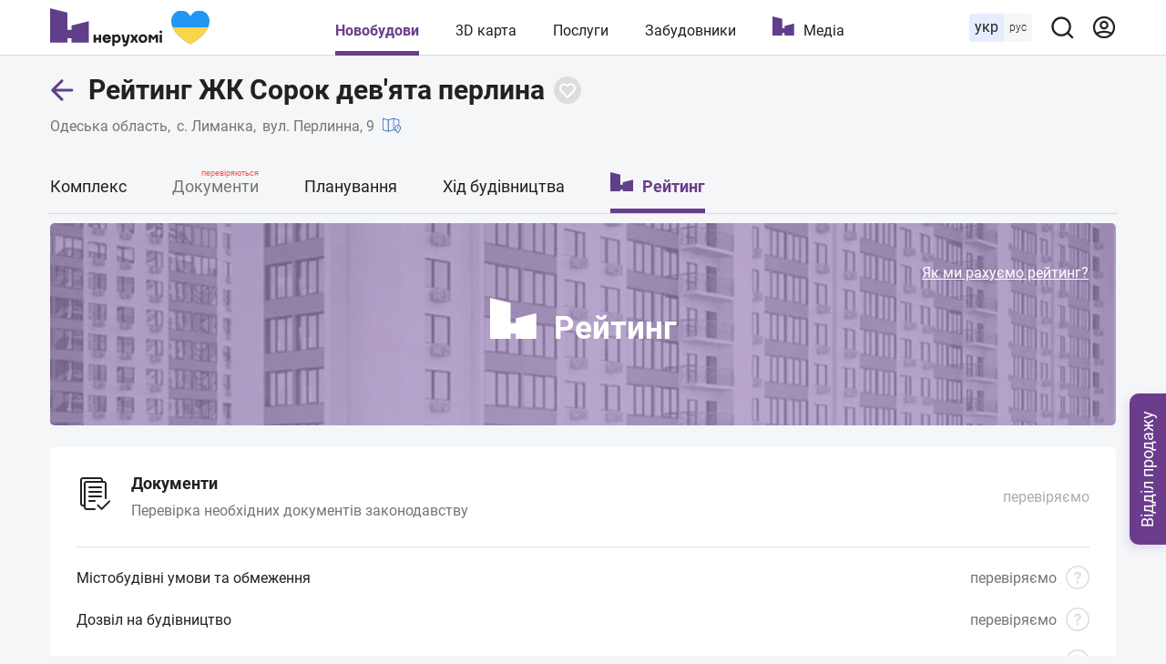

--- FILE ---
content_type: text/html; charset=utf-8
request_url: https://nerukhomi.ua/ukr/n-zhk-sorok-devyata-perlina-odesa/rejting/
body_size: 71633
content:
<!DOCTYPE html>
<html lang="uk">
<head>
 <meta charset="UTF-8">
 <meta name="viewport" content="width=1250">
 <meta http-equiv="X-UA-Compatible" content="ie=edge">
 <title>Рейтинг – ЖК Сорок дев'ята перлина (49 перлина) в с. Лиманка | Нерухомі</title>
 <meta name="description" content="✔️ Рейтинг і відгуки експерта ЖК Сорок дев&#39;ята перлина в с. Лиманка: ✔️ оцінка статуса будівництва, ✔️ парковка, ✔️ документи, ✔️ локація для життя." />
 <link href="https://nerukhomi.ua/ukr/n-zhk-sorok-devyata-perlina-odesa/rejting/" rel="canonical" />
 <link rel="alternate" hreflang="ru" href="https://nerukhomi.ua/n-zhk-sorok-devyataya-zhemchuzhina-odessa/rejting/" />
 <link rel="alternate" hreflang="uk" href="https://nerukhomi.ua/ukr/n-zhk-sorok-devyata-perlina-odesa/rejting/" />
<script type="application/ld+json">{"@context":"https://schema.org","@type":"BreadcrumbList","itemListElement":[{"@type":"ListItem","position":1,"item":{"@id":"https://nerukhomi.ua/ukr/","name":"Нерухомі"}},{"@type":"ListItem","position":2,"item":{"@id":"https://nerukhomi.ua/ukr/novostrojki-limanka/","name":"Новобудови с. Лиманка"}},{"@type":"ListItem","position":3,"item":{"@id":"https://nerukhomi.ua/ukr/n-zhk-sorok-devyata-perlina-odesa/","name":"ЖК Сорок дев'ята перлина"}}]} </script><meta property="og:type" content="website" /><meta property="og:title" content="Рейтинг – ЖК Сорок дев&#39;ята перлина (49 перлина) в с. Лиманка | Нерухомі" /><meta property="og:description" content="✔️ Рейтинг і відгуки експерта ЖК Сорок дев&#39;ята перлина в с. Лиманка: ✔️ оцінка статуса будівництва, ✔️ парковка, ✔️ документи, ✔️ локація для життя." /><meta property="og:image" content="https://i.nerukhomi.ua/nerukhomi/novostrojki/4222/1/1/zhk-sorok-devyataya-zhemchuzhina-odessa-0.jpg?size=770x513" /><meta property="og:image:type" content="image/jpeg" /><meta property="og:image:width" content="770" /><meta property="og:image:height" content="513" /><meta name="twitter:card" content="summary_large_image" /><meta name="twitter:title" content="Рейтинг – ЖК Сорок дев&#39;ята перлина (49 перлина) в с. Лиманка | Нерухомі" /><meta name="twitter:description" content="✔️ Рейтинг і відгуки експерта ЖК Сорок дев&#39;ята перлина в с. Лиманка: ✔️ оцінка статуса будівництва, ✔️ парковка, ✔️ документи, ✔️ локація для життя." /><meta name="twitter:image" content="https://i.nerukhomi.ua/nerukhomi/novostrojki/4222/1/1/zhk-sorok-devyataya-zhemchuzhina-odessa-0.jpg?size=770x513" /><meta name="twitter:site" content="@nerukhomi_ua" /><meta property="og:url" content="https://nerukhomi.ua/ukr/n-zhk-sorok-devyata-perlina-odesa/rejting/" />
 <link rel="preload" as="font" type="font/woff2" crossorigin="anonymous" href="https://fonts.gstatic.com/s/roboto/v20/KFOkCnqEu92Fr1Mu51xMIzIFKw.woff2" />
 <link rel="preload" as="font" type="font/woff2" crossorigin="anonymous" href="https://fonts.gstatic.com/s/roboto/v20/KFOkCnqEu92Fr1Mu51xIIzI.woff2" />
 <link rel="preload" as="font" type="font/woff2" crossorigin="anonymous" href="https://fonts.gstatic.com/s/roboto/v20/KFOmCnqEu92Fr1Mu5mxKOzY.woff2" />
 <link rel="preload" as="font" type="font/woff2" crossorigin="anonymous" href="https://fonts.gstatic.com/s/roboto/v20/KFOmCnqEu92Fr1Mu4mxK.woff2" />
 <link rel="preload" as="font" type="font/woff2" crossorigin="anonymous" href="https://fonts.gstatic.com/s/roboto/v20/KFOlCnqEu92Fr1MmEU9fABc4EsA.woff2" />
 <link rel="preload" as="font" type="font/woff2" crossorigin="anonymous" href="https://fonts.gstatic.com/s/roboto/v20/KFOlCnqEu92Fr1MmEU9fBBc4.woff2" />
 <link rel="preload" as="font" type="font/woff2" crossorigin="anonymous" href="https://fonts.gstatic.com/s/roboto/v20/KFOlCnqEu92Fr1MmWUlfABc4EsA.woff2" />
 <link rel="preload" as="font" type="font/woff2" crossorigin="anonymous" href="https://fonts.gstatic.com/s/roboto/v20/KFOlCnqEu92Fr1MmWUlfBBc4.woff2" />
 <link rel="shortcut icon" href="/assets/img/favicon/favicon.ico" type="image/x-icon" />
 <link rel="apple-touch-icon" sizes="180x180" href="/assets/img/favicon/apple-touch-icon.png">
 <link rel="icon" type="image/png" sizes="32x32" href="/assets/img/favicon/favicon-32x32.png">
 <link rel="icon" type="image/png" sizes="16x16" href="/assets/img/favicon/favicon-16x16.png">
 <link rel="mask-icon" href="/assets/img/favicon/safari-pinned-tab.svg" color="#5603e8">
 <meta name="msapplication-TileColor" content="#da532c">
 <meta name="theme-color" content="#5603e8">
 <meta name="google-site-verification" content="PyX-tbmjasK_WolZLYXP-YHzr14HMRoIN6BmQf1dMwE" />
 <meta property="fb:app_id" content="2475315502723696" />
 <meta name="twitter:dnt" content="on">
 <meta name="format-detection" content="telephone=no">
<link type="text/css" rel="stylesheet" href="https://nerukhomi.ua/assets/desktop/main-0.min.css" />

<!-- Google Tag Manager -->
 <script>
 (function (w, d, s, l, i) {
 w[l] = w[l] || []; w[l].push({
 'gtm.start':
 new Date().getTime(), event: 'gtm.js'
 }); var f = d.getElementsByTagName(s)[0],
 j = d.createElement(s), dl = l != 'dataLayer' ? '&l=' + l : ''; j.async = true; j.src =
 'https://www.googletagmanager.com/gtm.js?id=' + i + dl; f.parentNode.insertBefore(j, f);
 })(window, document, 'script', 'dataLayer', 'GTM-WPCLSVJ');
 </script>
 <!-- End Google Tag Manager -->
</head>
<body>
<!-- Google Tag Manager (noscript) -->
 <noscript>
 <iframe src="https://www.googletagmanager.com/ns.html?id=GTM-WPCLSVJ"
 height="0" width="0" style="display:none;visibility:hidden"></iframe>
 </noscript>
 <!-- End Google Tag Manager (noscript) -->
<script>
 var nerukhomi_platform = 'desktop';
 var nerukhomi_user_sign_in = false;
 var nerukhomi_mapboxToken = 'pk.eyJ1IjoibmVydWtob21pIiwiYSI6ImNtMXFtMGM4MzAxNW0yaXF2c3d4cHRrdWYifQ.hEZ91DuHxnJv0e3OMCLdFw';
 var nerukhomi_mapboxUsername = 'nerukhomi';
 var nerukhomi_mapboxMapStyle = 'cke029sgz10hh19qk3e4x3daa';
 var _Oboz_News_analyticsPageData = {};
 </script>


<header class="header_wrap">
 <div class="header">
 <div class="header_left">
 <a class="header_logo" href="https://nerukhomi.ua/ukr/" title="Нерухомі"></a>
 </div>
 <nav class="header_nav">
 <a class="header_nav_item --active" href=https://nerukhomi.ua/ukr/novostrojki-kiiv/>Новобудови</a>
 <a class="header_nav_item" href="https://nerukhomi.ua/ukr/karta-kiiv/">3D карта</a>
 <a class="header_nav_item" href=https://nerukhomi.ua/ukr/s-proverit-zastroyschika/>Послуги</a>
 <a class="header_nav_item" href="https://nerukhomi.ua/ukr/zastrojshhiki-kiiv/">Забудовники</a>
 <a class="header_nav_item --logo" href="https://nerukhomi.ua/ukr/media/">Медіа</a>
 </nav>
 <div class="header_right">
 <div class="header_languages">
 <span class="header_languages_uk">укр</span>
 <a class="header_languages_ru" href="https://nerukhomi.ua/n-zhk-sorok-devyataya-zhemchuzhina-odessa/rejting/">рус</a>
 </div>
 <button class="header_searchBtn" type="button" aria-label="Main search panel">
 <svg width="20" height="20" viewBox="0 0 20 20" fill="none" xmlns="http://www.w3.org/2000/svg">
<path d="M19.143 17.9005L15.7316 14.5167C17.0558 12.8656 17.697 10.7699 17.5235 8.6605C17.35 6.55112 16.3749 4.58838 14.7987 3.17587C13.2225 1.76336 11.165 1.00844 9.04933 1.06633C6.93361 1.12423 4.92049 1.99053 3.4239 3.48713C1.9273 4.98372 1.06099 6.99685 1.0031 9.11256C0.945206 11.2283 1.70013 13.2858 3.11264 14.862C4.52515 16.4381 6.48789 17.4133 8.59727 17.5868C10.7066 17.7603 12.8023 17.119 14.4534 15.7948L17.8373 19.1786C17.9227 19.2648 18.0244 19.3332 18.1365 19.3799C18.2485 19.4266 18.3687 19.4506 18.4901 19.4506C18.6115 19.4506 18.7317 19.4266 18.8437 19.3799C18.9558 19.3332 19.0575 19.2648 19.143 19.1786C19.3087 19.0072 19.4014 18.778 19.4014 18.5396C19.4014 18.3011 19.3087 18.072 19.143 17.9005ZM9.29491 15.7948C8.02186 15.7948 6.7774 15.4173 5.7189 14.71C4.6604 14.0028 3.8354 12.9975 3.34822 11.8213C2.86105 10.6452 2.73358 9.351 2.98194 8.10241C3.2303 6.85383 3.84333 5.70692 4.74351 4.80674C5.64369 3.90656 6.79059 3.29353 8.03918 3.04517C9.28777 2.79681 10.582 2.92428 11.7581 3.41145C12.9343 3.89863 13.9395 4.72363 14.6468 5.78213C15.3541 6.84063 15.7316 8.08509 15.7316 9.35814C15.7316 11.0652 15.0534 12.7024 13.8463 13.9095C12.6392 15.1166 11.002 15.7948 9.29491 15.7948Z" fill="#212121"/>
</svg>
</button><div class="header_searchBar_wrap"></div>
<div class="header_searchBar">
 <div class="header_searchBar_form">
 <input type="text" class="header_searchBar_input" placeholder="Пошук по ЖК і забудовнику" />
 <button type="reset" class="header_searchBar_inputReset" aria-label="Reset search bar"></button>
 </div>
 <div class="header_searchBar_dropDown">
 <div class="header_searchBar_itemBox"></div>
<a href="https://nerukhomi.ua/ukr/search/" class="header_searchBar_more">Всі результати</a>
 </div>
</div>
<a href="https://nerukhomi.ua/ukr/user/complexes/" class="header_user">
 <svg width="20" height="20" viewBox="0 0 20 20" fill="none" xmlns="http://www.w3.org/2000/svg">
<path fill-rule="evenodd" clip-rule="evenodd" d="M9.99904 2.38848C5.7953 2.38848 2.3875 5.79628 2.3875 10C2.3875 11.6262 2.89746 13.1332 3.76618 14.37C5.64425 13.4358 7.76135 12.9107 9.99904 12.9107C12.2367 12.9107 14.3538 13.4358 16.2319 14.37C17.1006 13.1332 17.6106 11.6262 17.6106 10C17.6106 5.79628 14.2028 2.38848 9.99904 2.38848ZM17.1254 15.9936C18.489 14.374 19.3106 12.2829 19.3106 10C19.3106 4.85739 15.1417 0.688477 9.99904 0.688477C4.85642 0.688477 0.6875 4.85739 0.6875 10C0.6875 12.283 1.50907 14.374 2.87268 15.9937C2.87939 16.0019 2.88623 16.01 2.8932 16.0179C4.60123 18.0327 7.15079 19.3116 9.99904 19.3116C12.8473 19.3116 15.3968 18.0327 17.1049 16.018C17.1118 16.01 17.1187 16.0019 17.1254 15.9936ZM15.0525 15.692C13.5114 14.9974 11.8012 14.6107 9.99904 14.6107C8.19684 14.6107 6.48668 14.9974 4.94553 15.692C6.28964 16.8862 8.05963 17.6116 9.99904 17.6116C11.9384 17.6116 13.7084 16.8862 15.0525 15.692ZM9.99904 6.14916C8.91076 6.14916 8.02853 7.03139 8.02853 8.11967C8.02853 9.20796 8.91076 10.0902 9.99904 10.0902C11.0873 10.0902 11.9696 9.20796 11.9696 8.11967C11.9696 7.03139 11.0873 6.14916 9.99904 6.14916ZM6.32853 8.11967C6.32853 6.0925 7.97187 4.44916 9.99904 4.44916C12.0262 4.44916 13.6696 6.0925 13.6696 8.11967C13.6696 10.1468 12.0262 11.7902 9.99904 11.7902C7.97187 11.7902 6.32853 10.1468 6.32853 8.11967Z" fill="#6B3C8C"/>
</svg>
</a>
 </div>
 </div>
</header>


 <main class="mainColWrap">
 <div class="mainCol">
 


<script>
 window.dataLayer = window.dataLayer || [];
 window.dataLayer.push({
 'city': 'с. Лиманка',
 'region': 'Одеська область',
 'building_id': '3222',
 'building_name': 'ЖК Сорок дев&#x27;ята перлина',
 'building_developer_id': '52',
 'page_type': 'Complex',
 'building_class': 'бізнес',
 'building_tab': 'Rating',
 'platform': 'Desktop',
 'listing_id': '3222'
 });
var nerukhomi_complex_id = 3222;
 var nerukhomi_developer_id = 52;
</script><header class="complexTitle">
 <div class="complexTitle_container">
 <div class="complexTitle_wrap">
 <a href=https://nerukhomi.ua/ukr/novostrojki-limanka/ class="complexTitle_arrowBack">
 <svg width="27" height="28" viewBox="0 0 27 28" fill="none" xmlns="http://www.w3.org/2000/svg">
<path d="M11.9328 25.2605C12.5186 25.8463 13.4684 25.8463 14.0541 25.2605C14.6399 24.6747 14.6399 23.725 14.0541 23.1392L11.9328 25.2605ZM2.78516 13.9915L1.7245 12.9309C1.13871 13.5167 1.13871 14.4664 1.7245 15.0522L2.78516 13.9915ZM14.0541 4.84386C14.6399 4.25808 14.6399 3.30833 14.0541 2.72254C13.4684 2.13676 12.5186 2.13676 11.9328 2.72254L14.0541 4.84386ZM23.7852 15.4915C24.6136 15.4915 25.2852 14.82 25.2852 13.9915C25.2852 13.1631 24.6136 12.4915 23.7852 12.4915V15.4915ZM14.0541 23.1392L3.84582 12.9309L1.7245 15.0522L11.9328 25.2605L14.0541 23.1392ZM3.84582 15.0522L14.0541 4.84386L11.9328 2.72254L1.7245 12.9309L3.84582 15.0522ZM2.78516 15.4915H23.7852V12.4915H2.78516V15.4915Z" fill="#603E89"/>
</svg>
</a>
<h1 class="complexTitle_txt" data-complex-id="3222">
 Рейтинг ЖК Сорок дев&#x27;ята перлина
 </h1>


<button type="button" class="buttonFavorite" data-Complex=3222 data-logged="" aria-label="Add to favorites">
 <svg width="30" height="30" viewBox="0 0 30 30" fill="none" xmlns="http://www.w3.org/2000/svg" class="icon_favorite_delete">
<rect x="9" y="10.6146" width="1.84634" height="14.7707" rx="0.92317" transform="rotate(-46.6989 9 10.6146)" fill="#603E89"/>
<rect x="10.6147" y="21.0159" width="1.84634" height="14.7707" rx="0.92317" transform="rotate(-136.699 10.6147 21.0159)" fill="#603E89"/>
</svg>
<svg width="20" height="20" viewBox="0 0 20 20" fill="none" xmlns="http://www.w3.org/2000/svg" class="icon_favorite">
<path fill-rule="evenodd" clip-rule="evenodd" d="M16.364 11.5356L16.364 11.5356L10 17.8995L3.2825 11.182C1.52514 9.42468 1.52514 6.57543 3.2825 4.81807C5.03986 3.06071 7.8891 3.06071 9.64646 4.81807L9.99999 5.1716L10.3536 4.81802C12.1109 3.06066 14.9602 3.06066 16.7175 4.81802C18.4749 6.57538 18.4749 9.42462 16.7175 11.182L16.364 11.5356Z" fill="transparent"/>
<path d="M16.364 11.5356L15.6568 10.8285C15.4693 11.016 15.364 11.2703 15.364 11.5356C15.364 11.8008 15.4693 12.0551 15.6568 12.2427L16.364 11.5356ZM16.364 11.5356L17.0711 12.2427C17.4616 11.8522 17.4616 11.219 17.0711 10.8285L16.364 11.5356ZM10 17.8995L9.2929 18.6067C9.48044 18.7942 9.7348 18.8995 10 18.8995C10.2652 18.8995 10.5196 18.7942 10.7071 18.6067L10 17.8995ZM3.2825 11.182L3.9896 10.4749L3.2825 11.182ZM3.2825 4.81807L3.9896 5.52518L3.2825 4.81807ZM9.64646 4.81807L8.93935 5.52518V5.52518L9.64646 4.81807ZM9.99999 5.1716L9.29288 5.87871C9.68341 6.26923 10.3166 6.26923 10.7071 5.87871L9.99999 5.1716ZM10.3536 4.81802L9.64647 4.11091V4.11091L10.3536 4.81802ZM16.7175 4.81802L17.4246 4.11091L16.7175 4.81802ZM16.7175 11.182L17.4246 11.8891L16.7175 11.182ZM15.6568 12.2427L15.6569 12.2427L17.0711 10.8285L17.0711 10.8285L15.6568 12.2427ZM15.6569 10.8285L9.2929 17.1924L10.7071 18.6067L17.0711 12.2427L15.6569 10.8285ZM10.7071 17.1924L3.9896 10.4749L2.57539 11.8891L9.2929 18.6067L10.7071 17.1924ZM3.9896 10.4749C2.62277 9.10809 2.62277 6.89202 3.9896 5.52518L2.57539 4.11097C0.427507 6.25885 0.427507 9.74126 2.57539 11.8891L3.9896 10.4749ZM3.9896 5.52518C5.35644 4.15834 7.57252 4.15834 8.93935 5.52518L10.3536 4.11097C8.20568 1.96308 4.72327 1.96308 2.57539 4.11097L3.9896 5.52518ZM8.93935 5.52518L9.29288 5.87871L10.7071 4.4645L10.3536 4.11097L8.93935 5.52518ZM10.7071 5.87871L11.0607 5.52513L9.64647 4.11091L9.29288 4.4645L10.7071 5.87871ZM11.0607 5.52513C12.4275 4.15829 14.6436 4.15829 16.0104 5.52513L17.4246 4.11091C15.2768 1.96303 11.7943 1.96303 9.64647 4.11091L11.0607 5.52513ZM16.0104 5.52513C17.3773 6.89196 17.3773 9.10804 16.0104 10.4749L17.4246 11.8891C19.5725 9.7412 19.5725 6.2588 17.4246 4.11091L16.0104 5.52513ZM16.0104 10.4749L15.6568 10.8285L17.0711 12.2427L17.4246 11.8891L16.0104 10.4749Z" fill="#fff"/>
</svg>
</button>

 </div>
<a href="https://nerukhomi.ua/ukr/novostrojki-odeska-oblast/" class="complexTitle_location --link">Одеська область</a>
 <a href="https://nerukhomi.ua/ukr/novostrojki-limanka/" class="complexTitle_location --link">с. Лиманка</a>
 <p class="complexTitle_location">
 вул. Перлинна, 9
 <a href="https://nerukhomi.ua/ukr/karta-limanka/?complex_id=3222#14.5/46.381743754715245/30.706911703372526/0/25" class="complexTitle_linkToMap">
 <svg width="20" height="20" viewBox="0 0 20 20" fill="none" xmlns="http://www.w3.org/2000/svg">
<path d="M18.3333 9.63075V3.75036C18.3333 3.56442 18.21 3.40083 18.031 3.34958L12.1977 1.6829C12.1218 1.66153 12.0428 1.66185 11.969 1.6829L6.25 3.31692L0.531016 1.6829C0.405703 1.64751 0.269766 1.67231 0.165625 1.75087C0.0614453 1.82981 0 1.9531 0 2.08372V14.5837C0 14.7697 0.123281 14.9333 0.302344 14.9845L6.13566 16.6512C6.17309 16.6618 6.21176 16.667 6.25 16.667C6.28871 16.667 6.32723 16.6618 6.36434 16.6512L12.0833 15.0172L14.6807 15.7592C15.4044 16.9408 16.1795 17.9663 16.3359 18.1705C16.4148 18.2734 16.5369 18.3337 16.6667 18.3337C16.7965 18.3337 16.9186 18.2734 16.9975 18.1705C17.3047 17.7693 20 14.2033 20 12.5004C20 11.2722 19.3248 10.209 18.3333 9.63075ZM5.83332 15.6978L0.83332 14.2696V2.6363L5.83332 4.06454V15.6978ZM11.6667 14.2693L6.66668 15.6979V4.06481L11.6667 2.63622V14.2693ZM12.5 14.2696V2.6363L17.5 4.06454V9.28544C17.2321 9.21579 16.9561 9.16708 16.6667 9.16708C14.8287 9.16708 13.3334 10.6624 13.3334 12.5004C13.3334 13.0883 13.6574 13.8987 14.0907 14.7239L12.5 14.2696ZM16.6667 17.2196C15.7507 15.9595 14.1667 13.5612 14.1667 12.5004C14.1667 11.1218 15.2881 10.0004 16.6667 10.0004C18.0453 10.0004 19.1667 11.1218 19.1667 12.5004C19.1667 13.5612 17.5826 15.9595 16.6667 17.2196Z" fill="black"/>
<path d="M16.6663 11.667C16.207 11.667 15.833 12.0409 15.833 12.5003C15.833 12.9597 16.207 13.3336 16.6663 13.3336C17.1257 13.3336 17.4996 12.9597 17.4996 12.5003C17.4996 12.0409 17.1257 11.667 16.6663 11.667ZM16.6667 12.5003C16.6667 12.5003 16.6663 12.4999 16.6663 12.4995L17.083 12.5003H16.6667Z" fill="black"/>
</svg>
</a>
 </p>
 </div>
</header>
<nav class="complexNav">
 <div class="complexNav_wrap">
 <a href="https://nerukhomi.ua/ukr/n-zhk-sorok-devyata-perlina-odesa/" class="complexNav_item">Комплекс</a>
<p class="complexNav_item --notPublished">
 Документи
 <span class="--checked">перевіряються</span>
 </p>
<a href="https://nerukhomi.ua/ukr/n-zhk-sorok-devyata-perlina-odesa/planirovki/" class="complexNav_item">Планування</a> <a href="https://nerukhomi.ua/ukr/n-zhk-sorok-devyata-perlina-odesa/stroitelstvo/" class="complexNav_item">Хід будівництва</a> <a href="https://nerukhomi.ua/ukr/n-zhk-sorok-devyata-perlina-odesa/rejting/" class="complexNav_item --ratings --active">Рейтинг</a>
 </div>
</nav><div class="salesDepartmentContacts_Wrap" data-page="Rating"">
 <button class="salesDepartmentContacts_openBtn">
 <span class="salesDepartmentContacts_openBtnText">
 Відділ продажу
 </span>
 </button>
 <div class="salesDepartmentContacts --hide">
 <button class="salesDepartmentContacts_closeBtn" aria-label="Close Contact">
 <svg width="26" height="26" viewBox="0 0 26 26" fill="none" xmlns="http://www.w3.org/2000/svg" class="icon-close">
 <rect x="4.51471" y="20.071" width="22" height="2" rx="1" transform="rotate(-45 4.51471 20.071)" fill="white"/>
 <rect x="5.92892" y="4.51477" width="22" height="2" rx="1" transform="rotate(45 5.92892 4.51477)" fill="white"/>
</svg>
</button>
 <p class="salesDepartmentContacts_title">ЖК Сорок дев&#x27;ята перлина</p>
 <div class="salesDepartmentContacts_btnsWrap">
 <a href="https://kadorrgroup.com/Forty-nine-pearl?utm_source=nerukhomi-complex&amp;utm_medium=referral&amp;utm_campaign=nerukhomi" rel="nofollow" target="_blank" class="salesDepartmentContacts_btn --site" title="Офіційний сайт">
 Cайт ЖК 
 <svg width="24" height="24" viewBox="0 0 24 24" fill="none" xmlns="http://www.w3.org/2000/svg">
<path d="M19 19H5V5H12V3H5C3.895 3 3 3.895 3 5V19C3 20.105 3.895 21 5 21H19C20.105 21 21 20.105 21 19V12H19V19ZM14 3V5H17.585L7.755 14.83L9.17 16.245L19 6.415V10H21V3H14Z" fill="white"/>
</svg>
</a>
 </div>
 </div>
</div><section class="ratingPage">
 <header class="ratingPage_head box --noPadding">
 <img data-lazy-srcset=https://i.nerukhomi.ua/nerukhomi/novostrojki/4222/1/1/zhk-sorok-devyataya-zhemchuzhina-odessa-0.webp?size=770x513 src=https://i.nerukhomi.ua/nerukhomi/novostrojki/4222/1/1/zhk-sorok-devyataya-zhemchuzhina-odessa-0.webp?size=770x513 srcset="/assets/img/lazybg.png" alt="ЖК Сорок дев&#x27;ята перлина" class="ratingPage_head_img" />
 <p class="ratingPage_head_title">
 <svg width="51" height="45" viewBox="0 0 51 45" fill="none" xmlns="http://www.w3.org/2000/svg" class="icon_logo">
<path d="M28.2217 22.5362V28.1159H22.621V22.5362V16.8841V11.2319V5.65217L0 0V5.65217V11.2319V16.8841V22.5362V28.1159V33.7681V39.3478V45H5.67343H11.2741H16.9475H22.621V39.3478H28.2217V45H33.8951H39.4958H45.1692H50.8427V39.3478V33.7681V28.1159V22.5362V16.8841L28.2217 22.5362Z" fill="#603E89"/>
</svg>
Рейтинг
 </p>
 <a href="https://nerukhomi.ua/ukr/s-rejting/" class="ratingPage_head_info">Як ми рахуємо рейтинг?</a>
 </header>
<article class="box" id="docs">
 <div class="ratingPage_title --docs">
 <div>
 <h2 class="ratingPage_property">Документи</h2>
 <p class="ratingPage_option">Перевірка необхідних документів законодавству</p>
 </div>
 <p class="ratingPage_value --noInfo">перевіряємо</p>
 </div>
 <div class="ratingPage_info">
 <div class="ratingPage_info_item">
 <p class="ratingPage_info_property">
 Містобудівні умови та обмеження
 <span>
 перевіряємо
 <svg width="16" height="16" viewBox="0 0 16 16" fill="none" xmlns="http://www.w3.org/2000/svg">
<circle cx="8" cy="8" r="7.5" fill="white" stroke="#DFDFDF"/>
<path d="M7.12451 9.59912C7.12451 9.09782 7.18538 8.69857 7.30713 8.40137C7.42887 8.10417 7.65088 7.81234 7.97314 7.52588C8.29899 7.23584 8.51562 7.0013 8.62305 6.82227C8.73047 6.63965 8.78418 6.44808 8.78418 6.24756C8.78418 5.64242 8.50488 5.33984 7.94629 5.33984C7.68132 5.33984 7.46826 5.4222 7.30713 5.58691C7.14958 5.74805 7.06722 5.97184 7.06006 6.2583H5.50244C5.5096 5.57438 5.72982 5.03906 6.16309 4.65234C6.59993 4.26562 7.19434 4.07227 7.94629 4.07227C8.7054 4.07227 9.29443 4.25667 9.71338 4.62549C10.1323 4.99072 10.3418 5.50814 10.3418 6.17773C10.3418 6.4821 10.2738 6.77035 10.1377 7.04248C10.0016 7.31104 9.76351 7.61003 9.42334 7.93945L8.98828 8.35303C8.71615 8.61442 8.56038 8.92057 8.521 9.27148L8.49951 9.59912H7.12451ZM6.96875 11.248C6.96875 11.0081 7.04932 10.8112 7.21045 10.6572C7.37516 10.4997 7.58464 10.4209 7.83887 10.4209C8.0931 10.4209 8.30078 10.4997 8.46191 10.6572C8.62663 10.8112 8.70898 11.0081 8.70898 11.248C8.70898 11.4844 8.62842 11.6795 8.46729 11.8335C8.30973 11.9875 8.10026 12.0645 7.83887 12.0645C7.57747 12.0645 7.36621 11.9875 7.20508 11.8335C7.04753 11.6795 6.96875 11.4844 6.96875 11.248Z" fill="#DFDFDF"/>
</svg>
</span>
 </p>
 </div>
 <div class="ratingPage_info_item">
 <p class="ratingPage_info_property">
 Дозвіл на будівництво
 <span>
 перевіряємо
 <svg width="16" height="16" viewBox="0 0 16 16" fill="none" xmlns="http://www.w3.org/2000/svg">
<circle cx="8" cy="8" r="7.5" fill="white" stroke="#DFDFDF"/>
<path d="M7.12451 9.59912C7.12451 9.09782 7.18538 8.69857 7.30713 8.40137C7.42887 8.10417 7.65088 7.81234 7.97314 7.52588C8.29899 7.23584 8.51562 7.0013 8.62305 6.82227C8.73047 6.63965 8.78418 6.44808 8.78418 6.24756C8.78418 5.64242 8.50488 5.33984 7.94629 5.33984C7.68132 5.33984 7.46826 5.4222 7.30713 5.58691C7.14958 5.74805 7.06722 5.97184 7.06006 6.2583H5.50244C5.5096 5.57438 5.72982 5.03906 6.16309 4.65234C6.59993 4.26562 7.19434 4.07227 7.94629 4.07227C8.7054 4.07227 9.29443 4.25667 9.71338 4.62549C10.1323 4.99072 10.3418 5.50814 10.3418 6.17773C10.3418 6.4821 10.2738 6.77035 10.1377 7.04248C10.0016 7.31104 9.76351 7.61003 9.42334 7.93945L8.98828 8.35303C8.71615 8.61442 8.56038 8.92057 8.521 9.27148L8.49951 9.59912H7.12451ZM6.96875 11.248C6.96875 11.0081 7.04932 10.8112 7.21045 10.6572C7.37516 10.4997 7.58464 10.4209 7.83887 10.4209C8.0931 10.4209 8.30078 10.4997 8.46191 10.6572C8.62663 10.8112 8.70898 11.0081 8.70898 11.248C8.70898 11.4844 8.62842 11.6795 8.46729 11.8335C8.30973 11.9875 8.10026 12.0645 7.83887 12.0645C7.57747 12.0645 7.36621 11.9875 7.20508 11.8335C7.04753 11.6795 6.96875 11.4844 6.96875 11.248Z" fill="#DFDFDF"/>
</svg>
</span>
 </p>
 </div>
 <div class="ratingPage_info_item">
 <p class="ratingPage_info_property">
 Відповідність ЖК дозволу
 <span>
 перевіряємо
 <svg width="16" height="16" viewBox="0 0 16 16" fill="none" xmlns="http://www.w3.org/2000/svg">
<circle cx="8" cy="8" r="7.5" fill="white" stroke="#DFDFDF"/>
<path d="M7.12451 9.59912C7.12451 9.09782 7.18538 8.69857 7.30713 8.40137C7.42887 8.10417 7.65088 7.81234 7.97314 7.52588C8.29899 7.23584 8.51562 7.0013 8.62305 6.82227C8.73047 6.63965 8.78418 6.44808 8.78418 6.24756C8.78418 5.64242 8.50488 5.33984 7.94629 5.33984C7.68132 5.33984 7.46826 5.4222 7.30713 5.58691C7.14958 5.74805 7.06722 5.97184 7.06006 6.2583H5.50244C5.5096 5.57438 5.72982 5.03906 6.16309 4.65234C6.59993 4.26562 7.19434 4.07227 7.94629 4.07227C8.7054 4.07227 9.29443 4.25667 9.71338 4.62549C10.1323 4.99072 10.3418 5.50814 10.3418 6.17773C10.3418 6.4821 10.2738 6.77035 10.1377 7.04248C10.0016 7.31104 9.76351 7.61003 9.42334 7.93945L8.98828 8.35303C8.71615 8.61442 8.56038 8.92057 8.521 9.27148L8.49951 9.59912H7.12451ZM6.96875 11.248C6.96875 11.0081 7.04932 10.8112 7.21045 10.6572C7.37516 10.4997 7.58464 10.4209 7.83887 10.4209C8.0931 10.4209 8.30078 10.4997 8.46191 10.6572C8.62663 10.8112 8.70898 11.0081 8.70898 11.248C8.70898 11.4844 8.62842 11.6795 8.46729 11.8335C8.30973 11.9875 8.10026 12.0645 7.83887 12.0645C7.57747 12.0645 7.36621 11.9875 7.20508 11.8335C7.04753 11.6795 6.96875 11.4844 6.96875 11.248Z" fill="#DFDFDF"/>
</svg>
</span>
 </p>
 </div>
 <div class="ratingPage_info_item">
 <p class="ratingPage_info_property">
 Документи на землю
 <span>
 перевіряємо
 <svg width="16" height="16" viewBox="0 0 16 16" fill="none" xmlns="http://www.w3.org/2000/svg">
<circle cx="8" cy="8" r="7.5" fill="white" stroke="#DFDFDF"/>
<path d="M7.12451 9.59912C7.12451 9.09782 7.18538 8.69857 7.30713 8.40137C7.42887 8.10417 7.65088 7.81234 7.97314 7.52588C8.29899 7.23584 8.51562 7.0013 8.62305 6.82227C8.73047 6.63965 8.78418 6.44808 8.78418 6.24756C8.78418 5.64242 8.50488 5.33984 7.94629 5.33984C7.68132 5.33984 7.46826 5.4222 7.30713 5.58691C7.14958 5.74805 7.06722 5.97184 7.06006 6.2583H5.50244C5.5096 5.57438 5.72982 5.03906 6.16309 4.65234C6.59993 4.26562 7.19434 4.07227 7.94629 4.07227C8.7054 4.07227 9.29443 4.25667 9.71338 4.62549C10.1323 4.99072 10.3418 5.50814 10.3418 6.17773C10.3418 6.4821 10.2738 6.77035 10.1377 7.04248C10.0016 7.31104 9.76351 7.61003 9.42334 7.93945L8.98828 8.35303C8.71615 8.61442 8.56038 8.92057 8.521 9.27148L8.49951 9.59912H7.12451ZM6.96875 11.248C6.96875 11.0081 7.04932 10.8112 7.21045 10.6572C7.37516 10.4997 7.58464 10.4209 7.83887 10.4209C8.0931 10.4209 8.30078 10.4997 8.46191 10.6572C8.62663 10.8112 8.70898 11.0081 8.70898 11.248C8.70898 11.4844 8.62842 11.6795 8.46729 11.8335C8.30973 11.9875 8.10026 12.0645 7.83887 12.0645C7.57747 12.0645 7.36621 11.9875 7.20508 11.8335C7.04753 11.6795 6.96875 11.4844 6.96875 11.248Z" fill="#DFDFDF"/>
</svg>
</span>
 </p>
 </div>
 <div class="ratingPage_info_item">
 <p class="ratingPage_info_property">
 Відповідність цільового призначення земельної ділянки та генплану
 <span>
 перевіряємо
 <svg width="16" height="16" viewBox="0 0 16 16" fill="none" xmlns="http://www.w3.org/2000/svg">
<circle cx="8" cy="8" r="7.5" fill="white" stroke="#DFDFDF"/>
<path d="M7.12451 9.59912C7.12451 9.09782 7.18538 8.69857 7.30713 8.40137C7.42887 8.10417 7.65088 7.81234 7.97314 7.52588C8.29899 7.23584 8.51562 7.0013 8.62305 6.82227C8.73047 6.63965 8.78418 6.44808 8.78418 6.24756C8.78418 5.64242 8.50488 5.33984 7.94629 5.33984C7.68132 5.33984 7.46826 5.4222 7.30713 5.58691C7.14958 5.74805 7.06722 5.97184 7.06006 6.2583H5.50244C5.5096 5.57438 5.72982 5.03906 6.16309 4.65234C6.59993 4.26562 7.19434 4.07227 7.94629 4.07227C8.7054 4.07227 9.29443 4.25667 9.71338 4.62549C10.1323 4.99072 10.3418 5.50814 10.3418 6.17773C10.3418 6.4821 10.2738 6.77035 10.1377 7.04248C10.0016 7.31104 9.76351 7.61003 9.42334 7.93945L8.98828 8.35303C8.71615 8.61442 8.56038 8.92057 8.521 9.27148L8.49951 9.59912H7.12451ZM6.96875 11.248C6.96875 11.0081 7.04932 10.8112 7.21045 10.6572C7.37516 10.4997 7.58464 10.4209 7.83887 10.4209C8.0931 10.4209 8.30078 10.4997 8.46191 10.6572C8.62663 10.8112 8.70898 11.0081 8.70898 11.248C8.70898 11.4844 8.62842 11.6795 8.46729 11.8335C8.30973 11.9875 8.10026 12.0645 7.83887 12.0645C7.57747 12.0645 7.36621 11.9875 7.20508 11.8335C7.04753 11.6795 6.96875 11.4844 6.96875 11.248Z" fill="#DFDFDF"/>
</svg>
</span>
 </p>
 </div>
 <div class="ratingPage_info_item">
 <p class="ratingPage_info_property">
 Документи отримані за процедурою
 <span>
 перевіряємо
 <svg width="16" height="16" viewBox="0 0 16 16" fill="none" xmlns="http://www.w3.org/2000/svg">
<circle cx="8" cy="8" r="7.5" fill="white" stroke="#DFDFDF"/>
<path d="M7.12451 9.59912C7.12451 9.09782 7.18538 8.69857 7.30713 8.40137C7.42887 8.10417 7.65088 7.81234 7.97314 7.52588C8.29899 7.23584 8.51562 7.0013 8.62305 6.82227C8.73047 6.63965 8.78418 6.44808 8.78418 6.24756C8.78418 5.64242 8.50488 5.33984 7.94629 5.33984C7.68132 5.33984 7.46826 5.4222 7.30713 5.58691C7.14958 5.74805 7.06722 5.97184 7.06006 6.2583H5.50244C5.5096 5.57438 5.72982 5.03906 6.16309 4.65234C6.59993 4.26562 7.19434 4.07227 7.94629 4.07227C8.7054 4.07227 9.29443 4.25667 9.71338 4.62549C10.1323 4.99072 10.3418 5.50814 10.3418 6.17773C10.3418 6.4821 10.2738 6.77035 10.1377 7.04248C10.0016 7.31104 9.76351 7.61003 9.42334 7.93945L8.98828 8.35303C8.71615 8.61442 8.56038 8.92057 8.521 9.27148L8.49951 9.59912H7.12451ZM6.96875 11.248C6.96875 11.0081 7.04932 10.8112 7.21045 10.6572C7.37516 10.4997 7.58464 10.4209 7.83887 10.4209C8.0931 10.4209 8.30078 10.4997 8.46191 10.6572C8.62663 10.8112 8.70898 11.0081 8.70898 11.248C8.70898 11.4844 8.62842 11.6795 8.46729 11.8335C8.30973 11.9875 8.10026 12.0645 7.83887 12.0645C7.57747 12.0645 7.36621 11.9875 7.20508 11.8335C7.04753 11.6795 6.96875 11.4844 6.96875 11.248Z" fill="#DFDFDF"/>
</svg>
</span>
 </p>
 </div>
 <div class="ratingPage_info_item">
 <p class="ratingPage_info_property">
 Сертифікат готовності до експлуатації
 <span>
 перевіряємо
 <svg width="16" height="16" viewBox="0 0 16 16" fill="none" xmlns="http://www.w3.org/2000/svg">
<circle cx="8" cy="8" r="7.5" fill="white" stroke="#DFDFDF"/>
<path d="M7.12451 9.59912C7.12451 9.09782 7.18538 8.69857 7.30713 8.40137C7.42887 8.10417 7.65088 7.81234 7.97314 7.52588C8.29899 7.23584 8.51562 7.0013 8.62305 6.82227C8.73047 6.63965 8.78418 6.44808 8.78418 6.24756C8.78418 5.64242 8.50488 5.33984 7.94629 5.33984C7.68132 5.33984 7.46826 5.4222 7.30713 5.58691C7.14958 5.74805 7.06722 5.97184 7.06006 6.2583H5.50244C5.5096 5.57438 5.72982 5.03906 6.16309 4.65234C6.59993 4.26562 7.19434 4.07227 7.94629 4.07227C8.7054 4.07227 9.29443 4.25667 9.71338 4.62549C10.1323 4.99072 10.3418 5.50814 10.3418 6.17773C10.3418 6.4821 10.2738 6.77035 10.1377 7.04248C10.0016 7.31104 9.76351 7.61003 9.42334 7.93945L8.98828 8.35303C8.71615 8.61442 8.56038 8.92057 8.521 9.27148L8.49951 9.59912H7.12451ZM6.96875 11.248C6.96875 11.0081 7.04932 10.8112 7.21045 10.6572C7.37516 10.4997 7.58464 10.4209 7.83887 10.4209C8.0931 10.4209 8.30078 10.4997 8.46191 10.6572C8.62663 10.8112 8.70898 11.0081 8.70898 11.248C8.70898 11.4844 8.62842 11.6795 8.46729 11.8335C8.30973 11.9875 8.10026 12.0645 7.83887 12.0645C7.57747 12.0645 7.36621 11.9875 7.20508 11.8335C7.04753 11.6795 6.96875 11.4844 6.96875 11.248Z" fill="#DFDFDF"/>
</svg>
</span>
 </p>
 </div>
 <div class="ratingPage_info_item">
 <p class="ratingPage_info_property">
 Документи в публічному доступі
 <span>
 перевіряємо
 <svg width="16" height="16" viewBox="0 0 16 16" fill="none" xmlns="http://www.w3.org/2000/svg">
<circle cx="8" cy="8" r="7.5" fill="white" stroke="#DFDFDF"/>
<path d="M7.12451 9.59912C7.12451 9.09782 7.18538 8.69857 7.30713 8.40137C7.42887 8.10417 7.65088 7.81234 7.97314 7.52588C8.29899 7.23584 8.51562 7.0013 8.62305 6.82227C8.73047 6.63965 8.78418 6.44808 8.78418 6.24756C8.78418 5.64242 8.50488 5.33984 7.94629 5.33984C7.68132 5.33984 7.46826 5.4222 7.30713 5.58691C7.14958 5.74805 7.06722 5.97184 7.06006 6.2583H5.50244C5.5096 5.57438 5.72982 5.03906 6.16309 4.65234C6.59993 4.26562 7.19434 4.07227 7.94629 4.07227C8.7054 4.07227 9.29443 4.25667 9.71338 4.62549C10.1323 4.99072 10.3418 5.50814 10.3418 6.17773C10.3418 6.4821 10.2738 6.77035 10.1377 7.04248C10.0016 7.31104 9.76351 7.61003 9.42334 7.93945L8.98828 8.35303C8.71615 8.61442 8.56038 8.92057 8.521 9.27148L8.49951 9.59912H7.12451ZM6.96875 11.248C6.96875 11.0081 7.04932 10.8112 7.21045 10.6572C7.37516 10.4997 7.58464 10.4209 7.83887 10.4209C8.0931 10.4209 8.30078 10.4997 8.46191 10.6572C8.62663 10.8112 8.70898 11.0081 8.70898 11.248C8.70898 11.4844 8.62842 11.6795 8.46729 11.8335C8.30973 11.9875 8.10026 12.0645 7.83887 12.0645C7.57747 12.0645 7.36621 11.9875 7.20508 11.8335C7.04753 11.6795 6.96875 11.4844 6.96875 11.248Z" fill="#DFDFDF"/>
</svg>
</span>
 </p>
 </div>
 </div>
 </article>
<div class="row">
 <article class="box --half" id="parking">
 <div class="ratingPage_title --parking">
 <div>
 <h2 class="ratingPage_property">Парковка</h2>
 <p class="ratingPage_option">Комфорт паркування авто</p>
 </div>
 <p class="ratingPage_value --noInfo">перевіряємо</p>
 </div>
 <div class="ratingPage_info">
 <div class="ratingPage_info_parkingWr">
 <p class="ratingPage_info_property">
 <span>Загальна кількість паркомісць</span>
 </p>
 <p class="ratingPage_info_value"><span>перевіряємо</span></p>
 </div>
 <div class="ratingPage_info_parkingWr">
 <p class="ratingPage_info_property">
 <span>Кількість квартир та апартаментів</span>
 </p>
 <p class="ratingPage_info_value"><span>794</span></p>
 </div>
 <div class="ratingPage_info_parkingWr">
 <p class="ratingPage_info_property">
 <span>Норма паркомісць для ЖК</span>
 </p>
<p class="ratingPage_info_value"><span>794</span></p>
 </div>
 <div class="ratingPage_info_parkingWr --footer">
 <p class="ratingPage_info_property">
 <span>Результат</span>
 </p>
 <p class="ratingPage_info_value">
 <span>перевіряємо</span>
 </p>
 </div>
 </div>
 </article> <article class="box --half" id="lift">
 <div class="ratingPage_title --lift">
 <div>
 <h2 class="ratingPage_property">Ліфти</h2>
 <p class="ratingPage_option">Комфорт використання</p>
 </div>
 <p class="ratingPage_value">6.0</p>
 </div>
 <div class="ratingPage_info">
 <div class="ratingPage_info_liftWr">
 <p class="ratingPage_info_property">
 <span>Поверховість будинків</span>
 </p>
 <p class="ratingPage_info_value"><span>19</span></p>
 </div>
 <div class="ratingPage_info_liftWr">
 <p class="ratingPage_info_property">
 <span>Кількість ліфтів</span>
 </p>
 <p class="ratingPage_info_value"><span>2</span></p>
 </div>
 <div class="ratingPage_info_liftWr">
 <p class="ratingPage_info_property">
 <span>Площа квартир на поверсі, м²</span>
 </p>
 <p class="ratingPage_info_value"><span>555</span></p>
 </div>
 <div class="ratingPage_info_liftWr --footer">
 <p class="ratingPage_info_property">
 <span>Відповідність нормі</span>
 </p>
 <p class="ratingPage_info_value">
 <span>
 81% - не відповідає
 <svg width="26" height="26" viewBox="0 0 26 26" fill="none" xmlns="http://www.w3.org/2000/svg">
<path d="M13.0001 0C5.8318 0 0 5.83172 0 12.9999C0 20.1681 5.8318 25.9998 13.0001 25.9998C20.1683 25.9998 26 20.1681 26 12.9999C26 5.83172 20.1683 0 13.0001 0Z" fill="#FF5252"/>
<rect x="7.55032" y="17.6413" width="14.7962" height="0.77875" rx="0.389375" transform="rotate(-43 7.55032 17.6413)" fill="white" stroke="white" stroke-width="0.77875"/>
<rect x="-0.550324" y="0.0192177" width="14.7962" height="0.77875" rx="0.389375" transform="matrix(-0.731354 -0.681998 -0.681998 0.731354 18.5133 17.4908)" fill="white" stroke="white" stroke-width="0.77875"/>
</svg>
</span>
 </p>
 </div>
 </div>
 </article>
 </div>
<article class="box" id="location">
 <div class="ratingPage_title --location">
 <div>
 <h2 class="ratingPage_property">Інфраструктура</h2>
 <p class="ratingPage_option">Відстань до необхідних локацій</p>
 </div>
 <p class="ratingPage_value">7.0</p>
 </div>
 <div class="ratingPage_info">
 <div class="ratingPage_info_locationWr">
 <p class="ratingPage_info_property">
 <span>До моря</span>
 <span>Гальковий пляж</span>
 </p>
 <p class="ratingPage_info_value"><span>3.8 км</span></p>
 </div>
 <div class="ratingPage_info_locationWr">
 <p class="ratingPage_info_property">
 <span>До спортзалу</span>
 <span>СК Kadorr Fitness</span>
 </p>
 <p class="ratingPage_info_value"><span>0.7 км</span></p>
 </div>
 <div class="ratingPage_info_locationWr">
 <p class="ratingPage_info_property">
 <span>До лікарні</span>
 <span>Міська клінічна лікарня №8</span>
 </p>
 <p class="ratingPage_info_value"><span>4.3 км</span></p>
 </div>
 <div class="ratingPage_info_locationWr">
 <p class="ratingPage_info_property">
 <span>До центру на авто</span>
 <span>Спасо-Преображенський кафедральний собор (Соборна площа, 3)</span>
 </p>
 <p class="ratingPage_info_value"><span>13.4 км</span></p>
 </div>
 <div class="ratingPage_info_locationWr">
 <p class="ratingPage_info_property">
 <span>До історичних пам&#x27;яток</span>
 <span>Музей героїчної оборони Одеси</span>
 </p>
 <p class="ratingPage_info_value"><span>2.4 км</span></p>
 </div>
 <div class="ratingPage_info_locationWr">
 <p class="ratingPage_info_property">
 <span>До артеріальної вулиці</span>
 <span>просп. Небесної Сотні</span>
 </p>
 <p class="ratingPage_info_value"><span>0.4 км</span></p>
 </div>
 <div class="ratingPage_info_locationWr">
 <p class="ratingPage_info_property">
 <span>До ТРЦ</span>
 <span>ТЦ Панорама</span>
 </p>
 <p class="ratingPage_info_value"><span>2.9 км</span></p>
 </div>
 <div class="ratingPage_info_locationWr">
 <p class="ratingPage_info_property">
 <span>До супермаркету</span>
 <span>COOP </span>
 </p>
 <p class="ratingPage_info_value"><span>0.3 км</span></p>
 </div>
 <div class="ratingPage_info_locationWr">
 <p class="ratingPage_info_property">
 <span>До заправки</span>
 <span>АЗС Sun Oil</span>
 </p>
 <p class="ratingPage_info_value"><span>0.8 км</span></p>
 </div>
 <div class="ratingPage_info_locationWr">
 <p class="ratingPage_info_property">
 <span>До школи</span>
 <span>Середня загальноосвітня школа №89</span>
 </p>
 <p class="ratingPage_info_value"><span>1.5 км</span></p>
 </div>
 <div class="ratingPage_info_locationWr">
 <p class="ratingPage_info_property">
 <span>До промислового підприємства</span>
 <span>Одеський авіаційний завод</span>
 </p>
 <p class="ratingPage_info_value"><span>3.8 км</span></p>
 </div>
 <div class="ratingPage_info_locationWr">
 <p class="ratingPage_info_property">
 <span>До дитячого садка</span>
 <span>Дитячий садок-ясла №106</span>
 </p>
 <p class="ratingPage_info_value"><span>2 км</span></p>
 </div>
 <div class="ratingPage_info_locationWr">
 <p class="ratingPage_info_property">
 <span>До ОПН</span>
 <span>АЗС Sun Oil</span>
 </p>
 <p class="ratingPage_info_value"><span>0.8 км</span></p>
 </div>
 <div class="ratingPage_info_locationWr">
 <p class="ratingPage_info_property">
 <span>До паркової зони</span>
 <span>Парк-музей героїчної оборони Одеси</span>
 </p>
 <p class="ratingPage_info_value"><span>2.3 км</span></p>
 </div>
 </div>
 </article>
<article class="box" id="energy">
 <div class="ratingPage_title --energy">
 <div>
 <h2 class="ratingPage_property">Енергоефективність</h2>
 <p class="ratingPage_option">Впливає на затишок та вартість утримання</p>
 </div>
 <p class="ratingPage_value --noInfo">дім без сертифікату енергоефективності</p>
 </div>
 </article>
</section> </div>
 </main>
<footer class="footer_wrap">
 <div class="footer">
<div class="footer_col">
 <a class="footer_logo" href="https://nerukhomi.ua/ukr/" title="Нерухомі"></a>
 <div class="footer_social">
 <p class="footer_social_text">Ми у соцмережах</p>
 <a href="https://telegram.me/nerukhomiua" class="footer_soc --telegram" rel="nofollow" target="_blank" title="Telegram">
 <svg width="30" height="30" viewBox="0 0 30 30" fill="none" xmlns="http://www.w3.org/2000/svg">
<path fill-rule="evenodd" clip-rule="evenodd" d="M30 15C30 23.2842 23.2842 30 15 30C6.71575 30 0 23.2842 0 15C0 6.71575 6.71575 0 15 0C23.2842 0 30 6.71575 30 15ZM10.0447 13.6259C8.54206 14.282 6.99819 14.9561 5.58641 15.7337C4.84923 16.2735 5.82899 16.6553 6.74819 17.0134C6.89431 17.0704 7.03888 17.1267 7.17481 17.1829C7.28794 17.2178 7.40294 17.2544 7.5195 17.2915C8.54181 17.6172 9.68169 17.9804 10.6742 17.4341C12.3046 16.4975 13.8431 15.4147 15.3806 14.3328C15.8843 13.9783 16.3878 13.6239 16.8944 13.2748C16.9182 13.2596 16.9449 13.2422 16.9743 13.2233C17.4058 12.9435 18.3765 12.3143 18.0174 13.1813C17.1684 14.1098 16.259 14.9317 15.3447 15.7581C14.7284 16.3151 14.1099 16.8741 13.5062 17.4691C12.9804 17.8963 12.4343 18.7555 13.0231 19.3538C14.3793 20.3032 15.7567 21.2296 17.1333 22.1554C17.5812 22.4567 18.0291 22.7579 18.4761 23.0599C19.2338 23.6648 20.4178 23.1755 20.5844 22.2303C20.6584 21.7955 20.7328 21.3607 20.8072 20.9259C21.2182 18.523 21.6293 16.1192 21.9925 13.7084C22.0419 13.3303 22.0978 12.9521 22.1538 12.5738C22.2895 11.6569 22.4254 10.7388 22.4678 9.81694C22.3584 8.89694 21.2429 9.09925 20.6222 9.30613C17.4314 10.5203 14.2726 11.8244 11.1262 13.1515C10.7697 13.3094 10.4084 13.4671 10.0447 13.6259Z" fill="white"/>
</svg>
</a>
 <a href="https://www.facebook.com/nerukhomi/" class="footer_soc --fb" rel="nofollow" target="_blank" title="Facebook">
 <svg width="30" height="30" viewBox="0 0 30 30" fill="none" xmlns="http://www.w3.org/2000/svg">
<path fill-rule="evenodd" clip-rule="evenodd" d="M0 15C0 6.71573 6.71573 0 15 0C23.2843 0 30 6.71573 30 15C30 23.2843 23.2843 30 15 30C6.71573 30 0 23.2843 0 15ZM16.5635 23.8197V15.6589H18.8162L19.1147 12.8466H16.5635L16.5673 11.4391C16.5673 10.7056 16.637 10.3126 17.6905 10.3126H19.0988V7.5H16.8457C14.1395 7.5 13.1869 8.86425 13.1869 11.1585V12.8469H11.5V15.6592H13.1869V23.8197H16.5635Z" fill="white"/>
</svg>
</a>
 <a href="https://www.instagram.com/nerukhomi/" class="footer_soc --instagram" rel="nofollow" target="_blank" title="Instagram">
 <svg width="30" height="30" viewBox="0 0 30 30" fill="none" xmlns="http://www.w3.org/2000/svg">
<path fill-rule="evenodd" clip-rule="evenodd" d="M0 15C0 6.71573 6.71573 0 15 0C23.2843 0 30 6.71573 30 15C30 23.2843 23.2843 30 15 30C6.71573 30 0 23.2843 0 15ZM15.0007 7C12.8281 7 12.5554 7.0095 11.702 7.04833C10.8504 7.08733 10.269 7.22217 9.76036 7.42C9.23419 7.62434 8.78785 7.89768 8.34318 8.34251C7.89818 8.78719 7.62484 9.23352 7.41984 9.75953C7.2215 10.2684 7.0865 10.8499 7.04817 11.7012C7.01 12.5546 7 12.8274 7 15.0001C7 17.1728 7.00967 17.4446 7.04833 18.298C7.0875 19.1496 7.22234 19.731 7.42 20.2396C7.62451 20.7658 7.89784 21.2121 8.34268 21.6568C8.78718 22.1018 9.23352 22.3758 9.75936 22.5802C10.2684 22.778 10.8499 22.9128 11.7014 22.9518C12.5547 22.9907 12.8272 23.0002 14.9997 23.0002C17.1726 23.0002 17.4444 22.9907 18.2978 22.9518C19.1495 22.9128 19.7315 22.778 20.2405 22.5802C20.7665 22.3758 21.2121 22.1018 21.6567 21.6568C22.1017 21.2121 22.375 20.7658 22.58 20.2398C22.7767 19.731 22.9117 19.1495 22.9517 18.2981C22.99 17.4448 23 17.1728 23 15.0001C23 12.8274 22.99 12.5547 22.9517 11.7014C22.9117 10.8497 22.7767 10.2684 22.58 9.7597C22.375 9.23352 22.1017 8.78719 21.6567 8.34251C21.2116 7.89751 20.7666 7.62417 20.24 7.42C19.73 7.22217 19.1483 7.08733 18.2966 7.04833C17.4433 7.0095 17.1716 7 14.9983 7H15.0007Z" fill="white"/>
<path fill-rule="evenodd" clip-rule="evenodd" d="M14.2831 8.44168C14.4961 8.44135 14.7337 8.44168 15.0007 8.44168C17.1368 8.44168 17.3899 8.44935 18.2334 8.48768C19.0135 8.52335 19.4368 8.65368 19.7188 8.76319C20.0921 8.90819 20.3583 9.08152 20.6381 9.36152C20.9181 9.64153 21.0915 9.9082 21.2368 10.2815C21.3463 10.5632 21.4768 10.9865 21.5123 11.7665C21.5507 12.6099 21.559 12.8632 21.559 14.9983C21.559 17.1333 21.5507 17.3866 21.5123 18.2299C21.4767 19.01 21.3463 19.4333 21.2368 19.715C21.0918 20.0883 20.9181 20.3541 20.6381 20.634C20.3581 20.914 20.0923 21.0873 19.7188 21.2323C19.4371 21.3423 19.0135 21.4723 18.2334 21.508C17.3901 21.5463 17.1368 21.5547 15.0007 21.5547C12.8646 21.5547 12.6114 21.5463 11.7681 21.508C10.988 21.472 10.5647 21.3416 10.2825 21.2321C9.9092 21.0871 9.64253 20.9138 9.36252 20.6338C9.08252 20.3538 8.90919 20.0878 8.76385 19.7143C8.65435 19.4326 8.52385 19.0093 8.48835 18.2293C8.45001 17.3859 8.44235 17.1326 8.44235 14.9962C8.44235 12.8599 8.45001 12.6079 8.48835 11.7646C8.52402 10.9845 8.65435 10.5612 8.76385 10.2792C8.90885 9.90586 9.08252 9.63919 9.36252 9.35919C9.64253 9.07919 9.9092 8.90585 10.2825 8.76052C10.5645 8.65052 10.988 8.52052 11.7681 8.48468C12.5061 8.45135 12.7921 8.44135 14.2831 8.43968V8.44168ZM19.2711 9.77003C18.7411 9.77003 18.3111 10.1995 18.3111 10.7297C18.3111 11.2597 18.7411 11.6897 19.2711 11.6897C19.8011 11.6897 20.2311 11.2597 20.2311 10.7297C20.2311 10.1997 19.8011 9.77003 19.2711 9.77003ZM15.0007 10.8917C12.7319 10.8917 10.8924 12.7312 10.8924 15.0001C10.8924 17.2689 12.7319 19.1076 15.0007 19.1076C17.2696 19.1076 19.1085 17.2689 19.1085 15.0001C19.1085 12.7312 17.2696 10.8917 15.0007 10.8917Z" fill="white"/>
<path fill-rule="evenodd" clip-rule="evenodd" d="M15.0008 12.3334C16.4734 12.3334 17.6674 13.5272 17.6674 15.0001C17.6674 16.4728 16.4734 17.6668 15.0008 17.6668C13.5279 17.6668 12.3341 16.4728 12.3341 15.0001C12.3341 13.5272 13.5279 12.3334 15.0008 12.3334Z" fill="white"/>
</svg>
</a>
 <a href="https://www.youtube.com/channel/UCiqm2NCl6rYjYugRX37owWQ" class="footer_soc --youtube" rel="nofollow" target="_blank" title="Youtube">
 <svg width="30" height="30" viewBox="0 0 30 30" fill="none" xmlns="http://www.w3.org/2000/svg">
<path fill-rule="evenodd" clip-rule="evenodd" d="M0 15C0 6.71573 6.71573 0 15 0C23.2843 0 30 6.71573 30 15C30 23.2843 23.2843 30 15 30C6.71573 30 0 23.2843 0 15ZM22.6656 11.2958C22.4816 10.5889 21.9395 10.0322 21.251 9.84333C20.0034 9.5 15 9.5 15 9.5C15 9.5 9.99664 9.5 8.74891 9.84333C8.06045 10.0322 7.51827 10.5889 7.33427 11.2958C7 12.5769 7 15.25 7 15.25C7 15.25 7 17.923 7.33427 19.2042C7.51827 19.9111 8.06045 20.4678 8.74891 20.6568C9.99664 21 15 21 15 21C15 21 20.0034 21 21.251 20.6568C21.9395 20.4678 22.4816 19.9111 22.6656 19.2042C23 17.923 23 15.25 23 15.25C23 15.25 23 12.5769 22.6656 11.2958Z" fill="white"/>
<path fill-rule="evenodd" clip-rule="evenodd" d="M13.5 18V13L17.5 15.5001L13.5 18Z" fill="white"/>
</svg>
</a>
 </div>
 <p class="footer_rights">© 2020-2026 Нерухомі. Всі права захищені.</p>
 <a href="https://nerukhomi.ua/ukr/s-uslovija-ispolzovanija/" class="footer_link --termsOfUse">Умови використання</a>
 </div>
<div class="footer_col">
 <a href="https://nerukhomi.ua/ukr/s-o-proekte/" class="footer_link">Про проєкт</a>
 <button class="footer_link --feedback" type="button" data-lead-option="5" data-pop-up="Повідомити про неточність">Повідомити про неточність</button>
 <a href="https://docs.google.com/forms/d/e/1FAIpQLSemdSLkbsfgNB1hpcVjLtLFYPWZm4HOoXdXB7enB4XTgUmFDg/viewform?usp=sf_link" class="footer_link" target="_blank" rel="nofollow">Додати ЖК на сайт</a>
 <a href="https://nerukhomi.ua/ukr/s-reklama/" class="footer_link">Реклама</a>
 <a href="https://nerukhomi.ua/ukr/experts/" class="footer_link">Експерти</a>
 <div class="footer_languages">
 <span class="footer_languages_uk">Укр</span>
 <a class="footer_languages_ru" href="https://nerukhomi.ua/n-zhk-sorok-devyataya-zhemchuzhina-odessa/rejting/">Рус</a>
 </div>
 <a href="https://nerukhomi.ua/ukr/" class="footer_link --mobileVersion">
 <svg width="11" height="18" viewBox="0 0 11 18" fill="none" xmlns="http://www.w3.org/2000/svg">
<path d="M8.70833 0H2.29167C1.52778 0 0.916667 0.299961 0.611111 0.599961C0.305556 0.899961 0 1.3875 0 2.17499V15.825C0.000398052 16.173 5.96046e-08 16.8 0.611111 17.4C1.13937 17.9187 1.93725 17.9996 2.29167 18H8.70833C9.27523 18 9.91653 17.8638 10.3889 17.4C10.8404 16.9567 11 16.8 11 15.825V2.17499C11 1.61841 10.783 0.986919 10.3889 0.6C9.9948 0.213081 9.47222 2.69805e-05 8.70833 0ZM7.31278 1.38749L7.15236 2.17499H3.84768L3.68726 1.38749H7.31278ZM9.51042 15.825C9.51018 16.0338 9.4256 16.234 9.27523 16.3816C9.12486 16.5292 8.92099 16.6123 8.70833 16.6125H2.29167C2.07901 16.6123 1.87514 16.5292 1.72477 16.3816C1.5744 16.234 1.48982 16.0338 1.48958 15.825V2.17499C1.48982 1.96621 1.5744 1.76604 1.72477 1.61841C1.87514 1.47077 2.07901 1.38773 2.29167 1.38749H2.76953C2.76953 1.38749 2.98788 2.44049 3 2.5C3.01212 2.55951 3 3 3.5 3C4 3 7 3 7.5 3C8 3 8 2.5 8 2.5L8.18355 1.38749H8.70833C8.92099 1.38773 9.12486 1.47077 9.27523 1.61841C9.4256 1.76604 9.51018 1.96621 9.51042 2.17499V15.825Z" fill="white"/>
<rect x="3" y="15" width="5" height="1" rx="0.5" fill="white"/>
</svg>
Мобільна версія
 </a>
 </div>
<div class="footer_col">
 <div class="footer_social --contactUs">
 <p class="footer_social_text">Зв&#x27;язатися з нами:</p>
 <button class="footer_soc --writeToUs" type="button" data-lead-option="6" data-pop-up="Зв&#x27;язатися з нами" title="Зв&#x27;язатися з нами">
 <svg width="24" height="24" viewBox="0 0 24 24" fill="none" xmlns="http://www.w3.org/2000/svg">
<circle cx="12" cy="12" r="12" fill="white"/>
<g>
<path d="M18 6H6C5.175 6 4.5075 6.675 4.5075 7.5L4.5 16.5C4.5 17.325 5.175 18 6 18H18C18.825 18 19.5 17.325 19.5 16.5V7.5C19.5 6.675 18.825 6 18 6ZM18 8.6475C18 8.86679 17.887 9.0706 17.7011 9.18683L12 12.75L6.2755 9.17219C6.10412 9.06507 6 8.87722 6 8.67511C6 8.16356 6.5627 7.85168 6.9965 8.12281L12 11.25L17.0269 8.10817C17.4505 7.84342 18 8.14796 18 8.6475Z" fill="#1A161B"/>
</g>
</svg>
</button>
 <a href="https://t.me/nerukhomi_bot" class="footer_soc --telegram" rel="nofollow" target="_blank" title="Telegram">
 <svg width="30" height="30" viewBox="0 0 30 30" fill="none" xmlns="http://www.w3.org/2000/svg">
<path fill-rule="evenodd" clip-rule="evenodd" d="M30 15C30 23.2842 23.2842 30 15 30C6.71575 30 0 23.2842 0 15C0 6.71575 6.71575 0 15 0C23.2842 0 30 6.71575 30 15ZM10.0447 13.6259C8.54206 14.282 6.99819 14.9561 5.58641 15.7337C4.84923 16.2735 5.82899 16.6553 6.74819 17.0134C6.89431 17.0704 7.03888 17.1267 7.17481 17.1829C7.28794 17.2178 7.40294 17.2544 7.5195 17.2915C8.54181 17.6172 9.68169 17.9804 10.6742 17.4341C12.3046 16.4975 13.8431 15.4147 15.3806 14.3328C15.8843 13.9783 16.3878 13.6239 16.8944 13.2748C16.9182 13.2596 16.9449 13.2422 16.9743 13.2233C17.4058 12.9435 18.3765 12.3143 18.0174 13.1813C17.1684 14.1098 16.259 14.9317 15.3447 15.7581C14.7284 16.3151 14.1099 16.8741 13.5062 17.4691C12.9804 17.8963 12.4343 18.7555 13.0231 19.3538C14.3793 20.3032 15.7567 21.2296 17.1333 22.1554C17.5812 22.4567 18.0291 22.7579 18.4761 23.0599C19.2338 23.6648 20.4178 23.1755 20.5844 22.2303C20.6584 21.7955 20.7328 21.3607 20.8072 20.9259C21.2182 18.523 21.6293 16.1192 21.9925 13.7084C22.0419 13.3303 22.0978 12.9521 22.1538 12.5738C22.2895 11.6569 22.4254 10.7388 22.4678 9.81694C22.3584 8.89694 21.2429 9.09925 20.6222 9.30613C17.4314 10.5203 14.2726 11.8244 11.1262 13.1515C10.7697 13.3094 10.4084 13.4671 10.0447 13.6259Z" fill="white"/>
</svg>
</a>
 <a href="https://m.me/nerukhomi" class="footer_soc --fbMessenger" rel="nofollow" target="_blank" title="Messenger">
 <svg width="24" height="24" viewBox="0 0 24 24" fill="none" xmlns="http://www.w3.org/2000/svg">
<path fill-rule="evenodd" clip-rule="evenodd" d="M12 24C5.37258 24 0 18.6274 0 12C0 5.37258 5.37258 0 12 0C18.6274 0 24 5.37258 24 12C24 18.6274 18.6274 24 12 24ZM7.42864 16.6207V19.1822L9.82369 17.8205C10.4913 18.013 11.201 18.1168 11.9363 18.1168C15.8778 18.1168 19.0726 15.1355 19.0726 11.4584C19.0726 7.78106 15.8778 4.8 11.9363 4.8C7.99502 4.8 4.8 7.78106 4.8 11.4584C4.8 13.5407 5.82444 15.3999 7.42864 16.6207Z" fill="white"/>
<path fill-rule="evenodd" clip-rule="evenodd" d="M11.1742 9.6347L7.32567 13.7095L10.8282 11.7878L12.6582 13.7095L16.485 9.6347L13.0214 11.5228L11.1742 9.6347Z" fill="white"/>
</svg>
</a>
 </div>
 <div class="footer_emailWrap">
 <p class="footer_emailText">З питань співпраці:</p>
 <a href="/cdn-cgi/l/email-protection#93e0f2fff6e0d3fdf6e1e6f8fbfcfefabde6f2" class="footer_emailValue"><span class="__cf_email__" data-cfemail="9ae9fbf6ffe9daf4ffe8eff1f2f5f7f3b4effb">[email&#160;protected]</span></a>
 </div>
 <div class="footer_emailWrap">
 <p class="footer_emailText">Експертна команда:</p>
 <a href="/cdn-cgi/l/email-protection#fa9f828a9f888e89ba949f888f9192959793d48f9b" class="footer_emailValue"><span class="__cf_email__" data-cfemail="ff9a878f9a8d8b8cbf919a8d8a9497909296d18a9e">[email&#160;protected]</span></a>
 </div>
 <div class="footer_partnerWrap">
 <p class="footer_partnerTitle">Партнери:</p>
 <a href="https://ukrfinzhytlo.in.ua/?utm_source=nerukhomi&utm_medium=referral&utm_campaign=nerukhomi" rel="nofollow" target="_blank" class="footer_partnerLink">
 <svg width="32" height="36" viewBox="0 0 32 36" fill="none" xmlns="http://www.w3.org/2000/svg" xmlns:xlink="http://www.w3.org/1999/xlink">
<rect width="32" height="36" fill="url(#pattern0)"/>
<defs>
<pattern id="pattern0" patternContentUnits="objectBoundingBox" width="1" height="1">
<use xlink:href="#image0_2531_79097" transform="matrix(0.000873447 0 0 0.000776398 -0.0114033 0)"/>
</pattern>
<image id="image0_2531_79097" width="1171" height="1288" xlink:href="[data-uri]"/>
</defs>
</svg>
Українська фінансова житлова компанія
 </a>
 </div>
 </div>
 </div>
</footer><div class="contactForm">
 <div class="contactForm_wrap --active">
 <button class="contactForm_close" aria-label="Close Contact Form">
 <svg width="26" height="26" viewBox="0 0 26 26" fill="none" xmlns="http://www.w3.org/2000/svg" class="icon-close">
 <rect x="4.51471" y="20.071" width="22" height="2" rx="1" transform="rotate(-45 4.51471 20.071)" fill="white"/>
 <rect x="5.92892" y="4.51477" width="22" height="2" rx="1" transform="rotate(45 5.92892 4.51477)" fill="white"/>
</svg>
</button>
 <p class="contactForm_title"></p>
 <div class="contactForm_form">
 <label class="contactForm_label">
 <input type="text" class="contactForm_input --name" required placeholder="Ім&#x27;я">
 </label>
 <label class="contactForm_label">
 <input type="tel" class="contactForm_input --tel" placeholder="+38 (___)___-__-__" required maxlength="19">
 </label>
 <label class="contactForm_label">
 <textarea class="contactForm_input --text" rows="4" placeholder="Питання (необов&#x27;язково)"></textarea>
 </label>
 </div>
 </div>
 <div class="contactForm_success_wrap">
 <p class="contactForm_success_title">Ваш запит принято</p>
 <p class="contactForm_success_text">Відділ продажу зв&#x27;яжеться з Вами найближчим часом</p>
 </div>
</div><script data-cfasync="false" src="/cdn-cgi/scripts/5c5dd728/cloudflare-static/email-decode.min.js"></script><script src="https://nerukhomi.ua/assets/desktop/main-0.min.js"></script>

<script defer src="https://static.cloudflareinsights.com/beacon.min.js/vcd15cbe7772f49c399c6a5babf22c1241717689176015" integrity="sha512-ZpsOmlRQV6y907TI0dKBHq9Md29nnaEIPlkf84rnaERnq6zvWvPUqr2ft8M1aS28oN72PdrCzSjY4U6VaAw1EQ==" data-cf-beacon='{"version":"2024.11.0","token":"f897762a0c174e16beb0bbe832e3780d","r":1,"server_timing":{"name":{"cfCacheStatus":true,"cfEdge":true,"cfExtPri":true,"cfL4":true,"cfOrigin":true,"cfSpeedBrain":true},"location_startswith":null}}' crossorigin="anonymous"></script>
</body>
</html>


--- FILE ---
content_type: image/svg+xml
request_url: https://nerukhomi.ua/assets/img/components/lift.svg
body_size: 373
content:
<svg width="40" height="40" viewBox="0 0 40 40" fill="none" xmlns="http://www.w3.org/2000/svg">
<path d="M39.1304 0H0.869592C0.389592 0 0 0.389592 0 0.869592V39.1304C0 39.6104 0.389592 40 0.869592 40H7.82608C8.30608 40 8.69567 39.6104 8.69567 39.1304V38.2608H31.3043V39.1304C31.3043 39.6104 31.6939 40 32.1739 40H39.1304C39.6104 40 40 39.6104 40 39.1304V0.869592C40 0.389592 39.6104 0 39.1304 0ZM38.2608 38.2608H33.0434V37.3912C33.0434 36.9112 32.6538 36.5216 32.1738 36.5216H7.82608C7.34608 36.5216 6.95649 36.9112 6.95649 37.3912V38.2608H1.7391V1.7391H38.2608V38.2608Z" fill="#212121"/>
<path d="M32.1739 8.69566H7.82609C7.34609 8.69566 6.9565 9.08526 6.9565 9.56526V37.3913C6.9565 37.8713 7.34609 38.2609 7.82609 38.2609H32.1739C32.6539 38.2609 33.0435 37.8713 33.0435 37.3913V9.56517C33.0434 9.08517 32.6539 8.69566 32.1739 8.69566ZM31.3043 36.5217H8.69568V10.4348H31.3043V36.5217Z" fill="#212121"/>
<path d="M20 8.69566C19.52 8.69566 19.1304 9.08526 19.1304 9.56526V37.3913C19.1304 37.8713 19.52 38.2609 20 38.2609C20.48 38.2609 20.8696 37.8713 20.8696 37.3913V9.56517C20.8696 9.08517 20.48 8.69566 20 8.69566Z" fill="#212121"/>
<path d="M35.6521 19.1304C36.1324 19.1304 36.5217 18.7411 36.5217 18.2608C36.5217 17.7806 36.1324 17.3913 35.6521 17.3913C35.1719 17.3913 34.7825 17.7806 34.7825 18.2608C34.7825 18.7411 35.1719 19.1304 35.6521 19.1304Z" fill="#212121"/>
<path d="M35.6521 22.6087C36.1324 22.6087 36.5217 22.2194 36.5217 21.7391C36.5217 21.2589 36.1324 20.8696 35.6521 20.8696C35.1719 20.8696 34.7825 21.2589 34.7825 21.7391C34.7825 22.2194 35.1719 22.6087 35.6521 22.6087Z" fill="#212121"/>
<path d="M17.1374 5.47303L15.3983 3.73393C15.0592 3.3948 14.5079 3.3948 14.1687 3.73393L12.4296 5.47303C12.0905 5.81216 12.0905 6.36349 12.4296 6.70263C12.7688 7.04176 13.3201 7.04176 13.6592 6.70263L14.7827 5.57738L15.9061 6.70263C16.0766 6.87129 16.2991 6.95656 16.5218 6.95656C16.7444 6.95656 16.967 6.87137 17.1374 6.70263C17.4766 6.36349 17.4766 5.81216 17.1374 5.47303Z" fill="#212121"/>
<path d="M27.5703 3.73393C27.2312 3.3948 26.6799 3.3948 26.3408 3.73393L25.2173 4.85738L24.0921 3.73393C23.7529 3.3948 23.2016 3.3948 22.8625 3.73393C22.5233 4.07306 22.5233 4.62439 22.8625 4.96352L24.6016 6.70262C24.772 6.87129 24.9946 6.95656 25.2172 6.95656C25.4399 6.95656 25.6624 6.87137 25.8312 6.70262L27.5703 4.96352C27.9095 4.62431 27.9095 4.07306 27.5703 3.73393Z" fill="#212121"/>
</svg>


--- FILE ---
content_type: image/svg+xml
request_url: https://nerukhomi.ua/assets/img/components/parking.svg
body_size: 341
content:
<svg width="40" height="40" viewBox="0 0 40 40" fill="none" xmlns="http://www.w3.org/2000/svg">
<path fill-rule="evenodd" clip-rule="evenodd" d="M1 6.80828C1 3.60045 3.60046 1 6.80829 1H33.1917C36.3995 1 39 3.60046 39 6.80829V33.1917C39 36.3995 36.3995 39 33.1917 39H6.80828C3.60045 39 1 36.3995 1 33.1917V6.80828ZM6.80829 2.77202C4.57912 2.77202 2.77202 4.57911 2.77202 6.80828V33.1917C2.77202 35.4209 4.57911 37.228 6.80828 37.228H33.1917C35.4209 37.228 37.228 35.4209 37.228 33.1917V6.80829C37.228 4.57912 35.4209 2.77202 33.1917 2.77202H6.80829Z" fill="#212121"/>
<path fill-rule="evenodd" clip-rule="evenodd" d="M18.3354 30C18.3354 30.9941 17.5295 31.8 16.5354 31.8H11.8C10.8059 31.8 10 30.9941 10 30V10.8C10 9.80589 10.8059 9 11.8 9H20.7657C22.671 9 24.4228 9.2908 25.984 9.92145C27.5563 10.5523 28.8623 11.4935 29.7992 12.7889C30.7357 14.0748 31.2 15.5512 31.2 17.156C31.2 19.6268 30.1385 21.6596 28.1165 23.0845L28.1156 23.0852C26.1673 24.4564 23.6234 25.0352 20.6868 25.0352H18.3354V30ZM16.5354 23.2352H20.6868C23.4123 23.2352 25.5433 22.6945 27.0796 21.6132C28.6265 20.5231 29.4 19.0374 29.4 17.156C29.4 15.9165 29.0475 14.8132 28.3424 13.8462C27.6374 12.8703 26.6271 12.1187 25.3118 11.5912C24.0069 11.0637 22.4915 10.8 20.7657 10.8H11.8V30H16.5354V23.2352ZM22.5496 17.8472C22.7016 17.7344 22.8172 17.5976 22.8172 17.1824C22.8172 16.7209 22.6808 16.4687 22.4373 16.2556C22.1887 16.038 21.7355 15.8196 20.8617 15.8044H18.3354V18.2308H20.7657C21.8231 18.2308 22.3255 18.0163 22.5386 17.8555L22.5496 17.8472ZM16.5354 20.0308V14.0044H20.8762C22.0443 14.022 22.9598 14.3209 23.6228 14.9011C24.2857 15.4813 24.6172 16.2418 24.6172 17.1824C24.6172 18.0967 24.2857 18.8 23.6228 19.2923C22.9703 19.7846 22.018 20.0308 20.7657 20.0308H16.5354Z" fill="#212121"/>
</svg>


--- FILE ---
content_type: image/svg+xml
request_url: https://nerukhomi.ua/assets/img/components/energy.svg
body_size: 627
content:
<svg width="40" height="40" viewBox="0 0 40 40" fill="none" xmlns="http://www.w3.org/2000/svg">
<path d="M3.05117 16.8484C3.18259 16.9068 3.32166 16.9358 3.46073 16.9358C3.60461 16.9358 3.74849 16.9046 3.8836 16.8422L7.13686 15.3457C7.69002 15.0909 7.94946 14.3956 7.71579 13.7923C7.48241 13.189 6.84427 12.9064 6.29083 13.1609L5.49522 13.5271C7.96419 7.4 13.5508 3.37129 19.7667 3.37129C26.8736 3.37129 33.0799 8.61003 34.8592 16.1108C34.9861 16.6452 35.4274 17 35.9115 17C36.0015 17 36.0933 16.9876 36.1845 16.962C36.766 16.7981 37.1155 16.1512 36.9651 15.5173C34.9377 6.96959 27.8653 1 19.7667 1C12.6435 1 6.24636 5.64315 3.45704 12.6912L3.08997 11.7427C2.8563 11.1397 2.21845 10.8569 1.66501 11.1113C1.11156 11.366 0.852399 12.0617 1.08579 12.6647L2.45863 16.2111C2.5708 16.5007 2.78379 16.7301 3.05117 16.8484Z" fill="#212121"/>
<path d="M37.9142 27.2244L36.5414 23.7168C36.4292 23.4301 36.2159 23.2035 35.9488 23.0862C35.6815 22.9692 35.3821 22.9714 35.1164 23.0923L31.8631 24.5729C31.31 24.8245 31.0505 25.5126 31.2842 26.1093C31.5176 26.7061 32.1557 26.9855 32.7092 26.7336L33.6198 26.3192C31.2125 32.542 25.5478 36.6545 19.2336 36.6545C12.1264 36.6545 5.92007 31.4728 4.14077 24.0537C3.99037 23.4264 3.39699 23.0502 2.81551 23.2117C2.23402 23.3739 1.88451 24.0137 2.03491 24.6407C4.06232 33.0954 11.1347 39 19.2336 39C26.3967 39 32.8259 34.3555 35.5897 27.3178L35.91 28.1363C36.0854 28.5843 36.4884 28.8534 36.9127 28.8534C37.0535 28.8534 37.1971 28.8237 37.335 28.7608C37.8884 28.5089 38.1476 27.8211 37.9142 27.2244Z" fill="#212121"/>
<path d="M17.5727 32.977C17.7024 33.024 17.8367 33.0463 17.9694 33.0463C18.3121 33.0463 18.6457 32.8958 18.8727 32.6212L28.6896 20.7465C28.9789 20.3964 29.04 19.9112 28.8468 19.5004C28.6533 19.09 28.2404 18.8278 27.7866 18.8278H23.5163V8.20311C23.5163 7.70872 23.2062 7.26774 22.7411 7.1002C22.2764 6.93296 21.7563 7.07548 21.4411 7.45634L11.6242 19.331C11.3349 19.6808 11.2739 20.1663 11.467 20.5768C11.6605 20.9875 12.0737 21.2497 12.5275 21.2497H16.7978V31.8744C16.7975 32.3688 17.1076 32.8098 17.5727 32.977ZM15.0165 18.9059L21.1725 11.4596V19.9997C21.1725 20.647 21.6971 21.1716 22.3444 21.1716H25.297L19.1413 28.6179V20.0778C19.1413 19.4305 18.6164 18.9059 17.9694 18.9059H15.0165Z" fill="#212121"/>
</svg>


--- FILE ---
content_type: image/svg+xml
request_url: https://nerukhomi.ua/assets/img/icons/heart-ua.svg
body_size: -113
content:
<svg width="42" height="37" viewBox="0 0 42 37" fill="none" xmlns="http://www.w3.org/2000/svg">
<path d="M30.9474 7.12411e-06C28.8745 -0.0024041 26.8426 0.607305 25.0838 1.75956C23.3249 2.91182 21.9098 4.5602 21 6.51663C20.0902 4.5602 18.6751 2.91182 16.9162 1.75956C15.1574 0.607305 13.1255 -0.0024041 11.0526 7.12411e-06C4.94838 7.12411e-06 0 5.17645 0 11.5625C0 26.5938 21 37 21 37C21 37 42 26.5938 42 11.5625C42 5.17645 37.0516 7.12411e-06 30.9474 7.12411e-06Z" fill="#2196F3"/>
<path d="M1.48438 18.5C6.27195 29.7014 21.0006 37 21.0006 37C21.0006 37 35.7292 29.7014 40.5168 18.5H1.48438Z" fill="#F9D549"/>
</svg>
